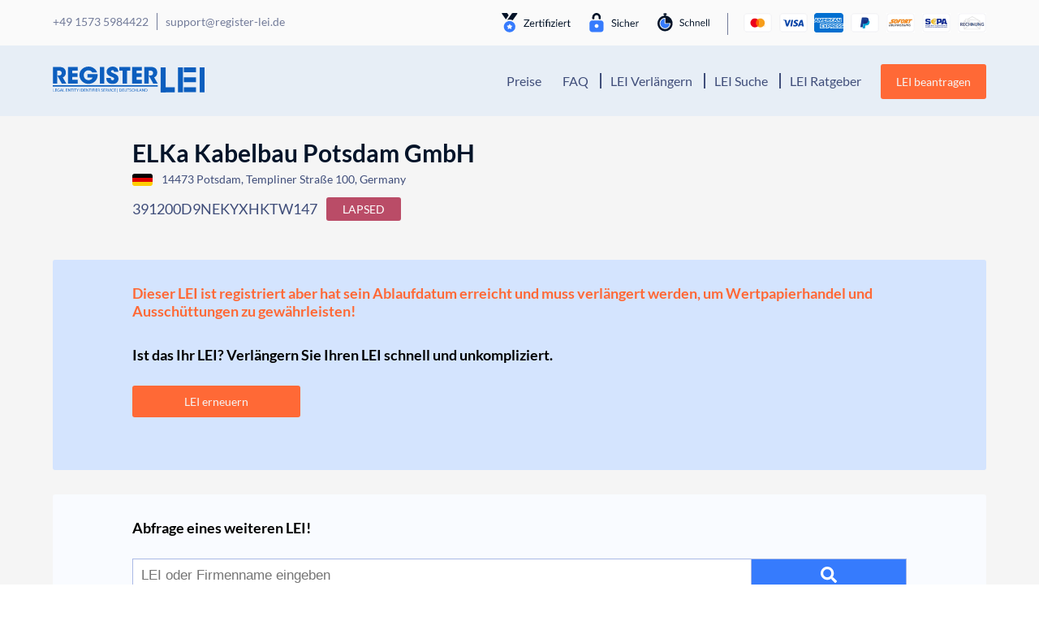

--- FILE ---
content_type: text/html; charset=UTF-8
request_url: https://register-lei.de/d/391200D9NEKYXHKTW147/
body_size: 17137
content:
<!DOCTYPE html>
<html lang="de">
<head>
    <meta charset="UTF-8">
    <meta name="viewport" content="width=device-width, initial-scale=1, shrink-to-fit=no, viewport-fit=cover">
    <link rel="profile" href="http://gmpg.org/xfn/11">
    <script data-cfasync="false" data-no-defer="1" data-no-minify="1" data-no-optimize="1">var ewww_webp_supported=!1;function check_webp_feature(A,e){var w;e=void 0!==e?e:function(){},ewww_webp_supported?e(ewww_webp_supported):((w=new Image).onload=function(){ewww_webp_supported=0<w.width&&0<w.height,e&&e(ewww_webp_supported)},w.onerror=function(){e&&e(!1)},w.src="data:image/webp;base64,"+{alpha:"UklGRkoAAABXRUJQVlA4WAoAAAAQAAAAAAAAAAAAQUxQSAwAAAARBxAR/Q9ERP8DAABWUDggGAAAABQBAJ0BKgEAAQAAAP4AAA3AAP7mtQAAAA=="}[A])}check_webp_feature("alpha");</script><script data-cfasync="false" data-no-defer="1" data-no-minify="1" data-no-optimize="1">var Arrive=function(c,w){"use strict";if(c.MutationObserver&&"undefined"!=typeof HTMLElement){var r,a=0,u=(r=HTMLElement.prototype.matches||HTMLElement.prototype.webkitMatchesSelector||HTMLElement.prototype.mozMatchesSelector||HTMLElement.prototype.msMatchesSelector,{matchesSelector:function(e,t){return e instanceof HTMLElement&&r.call(e,t)},addMethod:function(e,t,r){var a=e[t];e[t]=function(){return r.length==arguments.length?r.apply(this,arguments):"function"==typeof a?a.apply(this,arguments):void 0}},callCallbacks:function(e,t){t&&t.options.onceOnly&&1==t.firedElems.length&&(e=[e[0]]);for(var r,a=0;r=e[a];a++)r&&r.callback&&r.callback.call(r.elem,r.elem);t&&t.options.onceOnly&&1==t.firedElems.length&&t.me.unbindEventWithSelectorAndCallback.call(t.target,t.selector,t.callback)},checkChildNodesRecursively:function(e,t,r,a){for(var i,n=0;i=e[n];n++)r(i,t,a)&&a.push({callback:t.callback,elem:i}),0<i.childNodes.length&&u.checkChildNodesRecursively(i.childNodes,t,r,a)},mergeArrays:function(e,t){var r,a={};for(r in e)e.hasOwnProperty(r)&&(a[r]=e[r]);for(r in t)t.hasOwnProperty(r)&&(a[r]=t[r]);return a},toElementsArray:function(e){return e=void 0!==e&&("number"!=typeof e.length||e===c)?[e]:e}}),e=(l.prototype.addEvent=function(e,t,r,a){a={target:e,selector:t,options:r,callback:a,firedElems:[]};return this._beforeAdding&&this._beforeAdding(a),this._eventsBucket.push(a),a},l.prototype.removeEvent=function(e){for(var t,r=this._eventsBucket.length-1;t=this._eventsBucket[r];r--)e(t)&&(this._beforeRemoving&&this._beforeRemoving(t),(t=this._eventsBucket.splice(r,1))&&t.length&&(t[0].callback=null))},l.prototype.beforeAdding=function(e){this._beforeAdding=e},l.prototype.beforeRemoving=function(e){this._beforeRemoving=e},l),t=function(i,n){var o=new e,l=this,s={fireOnAttributesModification:!1};return o.beforeAdding(function(t){var e=t.target;e!==c.document&&e!==c||(e=document.getElementsByTagName("html")[0]);var r=new MutationObserver(function(e){n.call(this,e,t)}),a=i(t.options);r.observe(e,a),t.observer=r,t.me=l}),o.beforeRemoving(function(e){e.observer.disconnect()}),this.bindEvent=function(e,t,r){t=u.mergeArrays(s,t);for(var a=u.toElementsArray(this),i=0;i<a.length;i++)o.addEvent(a[i],e,t,r)},this.unbindEvent=function(){var r=u.toElementsArray(this);o.removeEvent(function(e){for(var t=0;t<r.length;t++)if(this===w||e.target===r[t])return!0;return!1})},this.unbindEventWithSelectorOrCallback=function(r){var a=u.toElementsArray(this),i=r,e="function"==typeof r?function(e){for(var t=0;t<a.length;t++)if((this===w||e.target===a[t])&&e.callback===i)return!0;return!1}:function(e){for(var t=0;t<a.length;t++)if((this===w||e.target===a[t])&&e.selector===r)return!0;return!1};o.removeEvent(e)},this.unbindEventWithSelectorAndCallback=function(r,a){var i=u.toElementsArray(this);o.removeEvent(function(e){for(var t=0;t<i.length;t++)if((this===w||e.target===i[t])&&e.selector===r&&e.callback===a)return!0;return!1})},this},i=new function(){var s={fireOnAttributesModification:!1,onceOnly:!1,existing:!1};function n(e,t,r){return!(!u.matchesSelector(e,t.selector)||(e._id===w&&(e._id=a++),-1!=t.firedElems.indexOf(e._id)))&&(t.firedElems.push(e._id),!0)}var c=(i=new t(function(e){var t={attributes:!1,childList:!0,subtree:!0};return e.fireOnAttributesModification&&(t.attributes=!0),t},function(e,i){e.forEach(function(e){var t=e.addedNodes,r=e.target,a=[];null!==t&&0<t.length?u.checkChildNodesRecursively(t,i,n,a):"attributes"===e.type&&n(r,i)&&a.push({callback:i.callback,elem:r}),u.callCallbacks(a,i)})})).bindEvent;return i.bindEvent=function(e,t,r){t=void 0===r?(r=t,s):u.mergeArrays(s,t);var a=u.toElementsArray(this);if(t.existing){for(var i=[],n=0;n<a.length;n++)for(var o=a[n].querySelectorAll(e),l=0;l<o.length;l++)i.push({callback:r,elem:o[l]});if(t.onceOnly&&i.length)return r.call(i[0].elem,i[0].elem);setTimeout(u.callCallbacks,1,i)}c.call(this,e,t,r)},i},o=new function(){var a={};function i(e,t){return u.matchesSelector(e,t.selector)}var n=(o=new t(function(){return{childList:!0,subtree:!0}},function(e,r){e.forEach(function(e){var t=e.removedNodes,e=[];null!==t&&0<t.length&&u.checkChildNodesRecursively(t,r,i,e),u.callCallbacks(e,r)})})).bindEvent;return o.bindEvent=function(e,t,r){t=void 0===r?(r=t,a):u.mergeArrays(a,t),n.call(this,e,t,r)},o};d(HTMLElement.prototype),d(NodeList.prototype),d(HTMLCollection.prototype),d(HTMLDocument.prototype),d(Window.prototype);var n={};return s(i,n,"unbindAllArrive"),s(o,n,"unbindAllLeave"),n}function l(){this._eventsBucket=[],this._beforeAdding=null,this._beforeRemoving=null}function s(e,t,r){u.addMethod(t,r,e.unbindEvent),u.addMethod(t,r,e.unbindEventWithSelectorOrCallback),u.addMethod(t,r,e.unbindEventWithSelectorAndCallback)}function d(e){e.arrive=i.bindEvent,s(i,e,"unbindArrive"),e.leave=o.bindEvent,s(o,e,"unbindLeave")}}(window,void 0),ewww_webp_supported=!1;function check_webp_feature(e,t){var r;ewww_webp_supported?t(ewww_webp_supported):((r=new Image).onload=function(){ewww_webp_supported=0<r.width&&0<r.height,t(ewww_webp_supported)},r.onerror=function(){t(!1)},r.src="data:image/webp;base64,"+{alpha:"UklGRkoAAABXRUJQVlA4WAoAAAAQAAAAAAAAAAAAQUxQSAwAAAARBxAR/Q9ERP8DAABWUDggGAAAABQBAJ0BKgEAAQAAAP4AAA3AAP7mtQAAAA==",animation:"UklGRlIAAABXRUJQVlA4WAoAAAASAAAAAAAAAAAAQU5JTQYAAAD/////AABBTk1GJgAAAAAAAAAAAAAAAAAAAGQAAABWUDhMDQAAAC8AAAAQBxAREYiI/gcA"}[e])}function ewwwLoadImages(e){if(e){for(var t=document.querySelectorAll(".batch-image img, .image-wrapper a, .ngg-pro-masonry-item a, .ngg-galleria-offscreen-seo-wrapper a"),r=0,a=t.length;r<a;r++)ewwwAttr(t[r],"data-src",t[r].getAttribute("data-webp")),ewwwAttr(t[r],"data-thumbnail",t[r].getAttribute("data-webp-thumbnail"));for(var i=document.querySelectorAll("div.woocommerce-product-gallery__image"),r=0,a=i.length;r<a;r++)ewwwAttr(i[r],"data-thumb",i[r].getAttribute("data-webp-thumb"))}for(var n=document.querySelectorAll("video"),r=0,a=n.length;r<a;r++)ewwwAttr(n[r],"poster",e?n[r].getAttribute("data-poster-webp"):n[r].getAttribute("data-poster-image"));for(var o,l=document.querySelectorAll("img.ewww_webp_lazy_load"),r=0,a=l.length;r<a;r++)e&&(ewwwAttr(l[r],"data-lazy-srcset",l[r].getAttribute("data-lazy-srcset-webp")),ewwwAttr(l[r],"data-srcset",l[r].getAttribute("data-srcset-webp")),ewwwAttr(l[r],"data-lazy-src",l[r].getAttribute("data-lazy-src-webp")),ewwwAttr(l[r],"data-src",l[r].getAttribute("data-src-webp")),ewwwAttr(l[r],"data-orig-file",l[r].getAttribute("data-webp-orig-file")),ewwwAttr(l[r],"data-medium-file",l[r].getAttribute("data-webp-medium-file")),ewwwAttr(l[r],"data-large-file",l[r].getAttribute("data-webp-large-file")),null!=(o=l[r].getAttribute("srcset"))&&!1!==o&&o.includes("R0lGOD")&&ewwwAttr(l[r],"src",l[r].getAttribute("data-lazy-src-webp"))),l[r].className=l[r].className.replace(/\bewww_webp_lazy_load\b/,"");for(var s=document.querySelectorAll(".ewww_webp"),r=0,a=s.length;r<a;r++)e?(ewwwAttr(s[r],"srcset",s[r].getAttribute("data-srcset-webp")),ewwwAttr(s[r],"src",s[r].getAttribute("data-src-webp")),ewwwAttr(s[r],"data-orig-file",s[r].getAttribute("data-webp-orig-file")),ewwwAttr(s[r],"data-medium-file",s[r].getAttribute("data-webp-medium-file")),ewwwAttr(s[r],"data-large-file",s[r].getAttribute("data-webp-large-file")),ewwwAttr(s[r],"data-large_image",s[r].getAttribute("data-webp-large_image")),ewwwAttr(s[r],"data-src",s[r].getAttribute("data-webp-src"))):(ewwwAttr(s[r],"srcset",s[r].getAttribute("data-srcset-img")),ewwwAttr(s[r],"src",s[r].getAttribute("data-src-img"))),s[r].className=s[r].className.replace(/\bewww_webp\b/,"ewww_webp_loaded");window.jQuery&&jQuery.fn.isotope&&jQuery.fn.imagesLoaded&&(jQuery(".fusion-posts-container-infinite").imagesLoaded(function(){jQuery(".fusion-posts-container-infinite").hasClass("isotope")&&jQuery(".fusion-posts-container-infinite").isotope()}),jQuery(".fusion-portfolio:not(.fusion-recent-works) .fusion-portfolio-wrapper").imagesLoaded(function(){jQuery(".fusion-portfolio:not(.fusion-recent-works) .fusion-portfolio-wrapper").isotope()}))}function ewwwWebPInit(e){ewwwLoadImages(e),ewwwNggLoadGalleries(e),document.arrive(".ewww_webp",function(){ewwwLoadImages(e)}),document.arrive(".ewww_webp_lazy_load",function(){ewwwLoadImages(e)}),document.arrive("videos",function(){ewwwLoadImages(e)}),"loading"==document.readyState?document.addEventListener("DOMContentLoaded",ewwwJSONParserInit):("undefined"!=typeof galleries&&ewwwNggParseGalleries(e),ewwwWooParseVariations(e))}function ewwwAttr(e,t,r){null!=r&&!1!==r&&e.setAttribute(t,r)}function ewwwJSONParserInit(){"undefined"!=typeof galleries&&check_webp_feature("alpha",ewwwNggParseGalleries),check_webp_feature("alpha",ewwwWooParseVariations)}function ewwwWooParseVariations(e){if(e)for(var t=document.querySelectorAll("form.variations_form"),r=0,a=t.length;r<a;r++){var i=t[r].getAttribute("data-product_variations"),n=!1;try{for(var o in i=JSON.parse(i))void 0!==i[o]&&void 0!==i[o].image&&(void 0!==i[o].image.src_webp&&(i[o].image.src=i[o].image.src_webp,n=!0),void 0!==i[o].image.srcset_webp&&(i[o].image.srcset=i[o].image.srcset_webp,n=!0),void 0!==i[o].image.full_src_webp&&(i[o].image.full_src=i[o].image.full_src_webp,n=!0),void 0!==i[o].image.gallery_thumbnail_src_webp&&(i[o].image.gallery_thumbnail_src=i[o].image.gallery_thumbnail_src_webp,n=!0),void 0!==i[o].image.thumb_src_webp&&(i[o].image.thumb_src=i[o].image.thumb_src_webp,n=!0));n&&ewwwAttr(t[r],"data-product_variations",JSON.stringify(i))}catch(e){}}}function ewwwNggParseGalleries(e){if(e)for(var t in galleries){var r=galleries[t];galleries[t].images_list=ewwwNggParseImageList(r.images_list)}}function ewwwNggLoadGalleries(e){e&&document.addEventListener("ngg.galleria.themeadded",function(e,t){window.ngg_galleria._create_backup=window.ngg_galleria.create,window.ngg_galleria.create=function(e,t){var r=$(e).data("id");return galleries["gallery_"+r].images_list=ewwwNggParseImageList(galleries["gallery_"+r].images_list),window.ngg_galleria._create_backup(e,t)}})}function ewwwNggParseImageList(e){for(var t in e){var r=e[t];if(void 0!==r["image-webp"]&&(e[t].image=r["image-webp"],delete e[t]["image-webp"]),void 0!==r["thumb-webp"]&&(e[t].thumb=r["thumb-webp"],delete e[t]["thumb-webp"]),void 0!==r.full_image_webp&&(e[t].full_image=r.full_image_webp,delete e[t].full_image_webp),void 0!==r.srcsets)for(var a in r.srcsets)nggSrcset=r.srcsets[a],void 0!==r.srcsets[a+"-webp"]&&(e[t].srcsets[a]=r.srcsets[a+"-webp"],delete e[t].srcsets[a+"-webp"]);if(void 0!==r.full_srcsets)for(var i in r.full_srcsets)nggFSrcset=r.full_srcsets[i],void 0!==r.full_srcsets[i+"-webp"]&&(e[t].full_srcsets[i]=r.full_srcsets[i+"-webp"],delete e[t].full_srcsets[i+"-webp"])}return e}check_webp_feature("alpha",ewwwWebPInit);</script><meta name='robots' content='index, follow, max-image-preview:large, max-snippet:-1, max-video-preview:-1' />

	<!-- This site is optimized with the Yoast SEO plugin v26.8 - https://yoast.com/product/yoast-seo-wordpress/ -->
	<title>&#9655;ELKa Kabelbau Potsdam GmbH | Register-LEI</title>
	<meta name="description" content="&#10148; Company Data &amp; LEI Number &#10148; Get more details with Register-LEI &#10004; HRB 13576 &#10004; 14473 Potsdam &#10004; More Details here =&#10148;" />
	<link rel="canonical" href="https://register-lei.de/d/391200D9NEKYXHKTW147/" />
	<meta property="og:locale" content="de_DE" />
	<meta property="og:type" content="article" />
	<meta property="og:title" content="&#9655;ELKa Kabelbau Potsdam GmbH | Register-LEI" />
	<meta property="og:description" content="&#10148; Company Data &amp; LEI Number &#10148; Get more details with Register-LEI &#10004; HRB 13576 &#10004; 14473 Potsdam &#10004; More Details here =&#10148;" />
	<meta property="og:url" content="https://register-lei.de/d/391200D9NEKYXHKTW147/" />
	<meta property="og:site_name" content="Register-LEI Deutschland" />
	<meta property="article:modified_time" content="2020-06-25T15:31:12+00:00" />
	<meta name="twitter:card" content="summary_large_image" />
	<script type="application/ld+json" class="yoast-schema-graph">{"@context":"https://schema.org","@graph":[{"@type":"WebPage","@id":"https://register-lei.de/details/","url":"https://register-lei.de/details/","name":"LEI Details - Register LEI","isPartOf":{"@id":"https://register-lei.de/#website"},"datePublished":"2020-06-25T15:30:59+00:00","dateModified":"2020-06-25T15:31:12+00:00","description":"LEI Details - Register LEI - Wir sind der Spezialist rund um den LEGAL ENTITY IDENTIFIER - LEI einfach beantragen, verlängern oder transferieren.","breadcrumb":{"@id":"https://register-lei.de/details/#breadcrumb"},"inLanguage":"de","potentialAction":[{"@type":"ReadAction","target":["https://register-lei.de/details/"]}]},{"@type":"BreadcrumbList","@id":"https://register-lei.de/details/#breadcrumb","itemListElement":[{"@type":"ListItem","position":1,"name":"Startseite","item":"https://register-lei.de/"},{"@type":"ListItem","position":2,"name":"LEI Details"}]},{"@type":"WebSite","@id":"https://register-lei.de/#website","url":"https://register-lei.de/","name":"Register-LEI Deutschland","description":"Legal Entity Identifier Portal Deutschland","publisher":{"@id":"https://register-lei.de/#organization"},"potentialAction":[{"@type":"SearchAction","target":{"@type":"EntryPoint","urlTemplate":"https://register-lei.de/?s={search_term_string}"},"query-input":{"@type":"PropertyValueSpecification","valueRequired":true,"valueName":"search_term_string"}}],"inLanguage":"de"},{"@type":"Organization","@id":"https://register-lei.de/#organization","name":"Register-LEI","url":"https://register-lei.de/","logo":{"@type":"ImageObject","inLanguage":"de","@id":"https://register-lei.de/#/schema/logo/image/","url":"https://register-lei.de/wp-content/uploads/sites/3/2020/06/Logo_Register_LEI_Deutschland.svg","contentUrl":"https://register-lei.de/wp-content/uploads/sites/3/2020/06/Logo_Register_LEI_Deutschland.svg","caption":"Register-LEI"},"image":{"@id":"https://register-lei.de/#/schema/logo/image/"}}]}</script>
	<!-- / Yoast SEO plugin. -->


<link href='https://fonts.gstatic.com' crossorigin rel='preconnect' />
<link rel="alternate" type="application/rss+xml" title="Register-LEI Deutschland &raquo; Feed" href="https://register-lei.de/feed/" />
<link rel="alternate" type="application/rss+xml" title="Register-LEI Deutschland &raquo; Kommentar-Feed" href="https://register-lei.de/comments/feed/" />
<link rel="alternate" title="oEmbed (JSON)" type="application/json+oembed" href="https://register-lei.de/wp-json/oembed/1.0/embed?url=https%3A%2F%2Fregister-lei.de%2Fdetails%2F" />
<link rel="alternate" title="oEmbed (XML)" type="text/xml+oembed" href="https://register-lei.de/wp-json/oembed/1.0/embed?url=https%3A%2F%2Fregister-lei.de%2Fdetails%2F&#038;format=xml" />
<style id='wp-img-auto-sizes-contain-inline-css'>
img:is([sizes=auto i],[sizes^="auto," i]){contain-intrinsic-size:3000px 1500px}
/*# sourceURL=wp-img-auto-sizes-contain-inline-css */
</style>
<style id='wp-block-library-inline-css'>
:root{--wp-block-synced-color:#7a00df;--wp-block-synced-color--rgb:122,0,223;--wp-bound-block-color:var(--wp-block-synced-color);--wp-editor-canvas-background:#ddd;--wp-admin-theme-color:#007cba;--wp-admin-theme-color--rgb:0,124,186;--wp-admin-theme-color-darker-10:#006ba1;--wp-admin-theme-color-darker-10--rgb:0,107,160.5;--wp-admin-theme-color-darker-20:#005a87;--wp-admin-theme-color-darker-20--rgb:0,90,135;--wp-admin-border-width-focus:2px}@media (min-resolution:192dpi){:root{--wp-admin-border-width-focus:1.5px}}.wp-element-button{cursor:pointer}:root .has-very-light-gray-background-color{background-color:#eee}:root .has-very-dark-gray-background-color{background-color:#313131}:root .has-very-light-gray-color{color:#eee}:root .has-very-dark-gray-color{color:#313131}:root .has-vivid-green-cyan-to-vivid-cyan-blue-gradient-background{background:linear-gradient(135deg,#00d084,#0693e3)}:root .has-purple-crush-gradient-background{background:linear-gradient(135deg,#34e2e4,#4721fb 50%,#ab1dfe)}:root .has-hazy-dawn-gradient-background{background:linear-gradient(135deg,#faaca8,#dad0ec)}:root .has-subdued-olive-gradient-background{background:linear-gradient(135deg,#fafae1,#67a671)}:root .has-atomic-cream-gradient-background{background:linear-gradient(135deg,#fdd79a,#004a59)}:root .has-nightshade-gradient-background{background:linear-gradient(135deg,#330968,#31cdcf)}:root .has-midnight-gradient-background{background:linear-gradient(135deg,#020381,#2874fc)}:root{--wp--preset--font-size--normal:16px;--wp--preset--font-size--huge:42px}.has-regular-font-size{font-size:1em}.has-larger-font-size{font-size:2.625em}.has-normal-font-size{font-size:var(--wp--preset--font-size--normal)}.has-huge-font-size{font-size:var(--wp--preset--font-size--huge)}.has-text-align-center{text-align:center}.has-text-align-left{text-align:left}.has-text-align-right{text-align:right}.has-fit-text{white-space:nowrap!important}#end-resizable-editor-section{display:none}.aligncenter{clear:both}.items-justified-left{justify-content:flex-start}.items-justified-center{justify-content:center}.items-justified-right{justify-content:flex-end}.items-justified-space-between{justify-content:space-between}.screen-reader-text{border:0;clip-path:inset(50%);height:1px;margin:-1px;overflow:hidden;padding:0;position:absolute;width:1px;word-wrap:normal!important}.screen-reader-text:focus{background-color:#ddd;clip-path:none;color:#444;display:block;font-size:1em;height:auto;left:5px;line-height:normal;padding:15px 23px 14px;text-decoration:none;top:5px;width:auto;z-index:100000}html :where(.has-border-color){border-style:solid}html :where([style*=border-top-color]){border-top-style:solid}html :where([style*=border-right-color]){border-right-style:solid}html :where([style*=border-bottom-color]){border-bottom-style:solid}html :where([style*=border-left-color]){border-left-style:solid}html :where([style*=border-width]){border-style:solid}html :where([style*=border-top-width]){border-top-style:solid}html :where([style*=border-right-width]){border-right-style:solid}html :where([style*=border-bottom-width]){border-bottom-style:solid}html :where([style*=border-left-width]){border-left-style:solid}html :where(img[class*=wp-image-]){height:auto;max-width:100%}:where(figure){margin:0 0 1em}html :where(.is-position-sticky){--wp-admin--admin-bar--position-offset:var(--wp-admin--admin-bar--height,0px)}@media screen and (max-width:600px){html :where(.is-position-sticky){--wp-admin--admin-bar--position-offset:0px}}

/*# sourceURL=wp-block-library-inline-css */
</style><style id='global-styles-inline-css'>
:root{--wp--preset--aspect-ratio--square: 1;--wp--preset--aspect-ratio--4-3: 4/3;--wp--preset--aspect-ratio--3-4: 3/4;--wp--preset--aspect-ratio--3-2: 3/2;--wp--preset--aspect-ratio--2-3: 2/3;--wp--preset--aspect-ratio--16-9: 16/9;--wp--preset--aspect-ratio--9-16: 9/16;--wp--preset--color--black: #000000;--wp--preset--color--cyan-bluish-gray: #abb8c3;--wp--preset--color--white: #fff;--wp--preset--color--pale-pink: #f78da7;--wp--preset--color--vivid-red: #cf2e2e;--wp--preset--color--luminous-vivid-orange: #ff6900;--wp--preset--color--luminous-vivid-amber: #fcb900;--wp--preset--color--light-green-cyan: #7bdcb5;--wp--preset--color--vivid-green-cyan: #00d084;--wp--preset--color--pale-cyan-blue: #8ed1fc;--wp--preset--color--vivid-cyan-blue: #0693e3;--wp--preset--color--vivid-purple: #9b51e0;--wp--preset--color--blue: #007bff;--wp--preset--color--indigo: #6610f2;--wp--preset--color--purple: #5533ff;--wp--preset--color--pink: #e83e8c;--wp--preset--color--red: #dc3545;--wp--preset--color--orange: #fd7e14;--wp--preset--color--yellow: #ffc107;--wp--preset--color--green: #28a745;--wp--preset--color--teal: #20c997;--wp--preset--color--cyan: #17a2b8;--wp--preset--color--gray: #6c757d;--wp--preset--color--gray-dark: #343a40;--wp--preset--gradient--vivid-cyan-blue-to-vivid-purple: linear-gradient(135deg,rgb(6,147,227) 0%,rgb(155,81,224) 100%);--wp--preset--gradient--light-green-cyan-to-vivid-green-cyan: linear-gradient(135deg,rgb(122,220,180) 0%,rgb(0,208,130) 100%);--wp--preset--gradient--luminous-vivid-amber-to-luminous-vivid-orange: linear-gradient(135deg,rgb(252,185,0) 0%,rgb(255,105,0) 100%);--wp--preset--gradient--luminous-vivid-orange-to-vivid-red: linear-gradient(135deg,rgb(255,105,0) 0%,rgb(207,46,46) 100%);--wp--preset--gradient--very-light-gray-to-cyan-bluish-gray: linear-gradient(135deg,rgb(238,238,238) 0%,rgb(169,184,195) 100%);--wp--preset--gradient--cool-to-warm-spectrum: linear-gradient(135deg,rgb(74,234,220) 0%,rgb(151,120,209) 20%,rgb(207,42,186) 40%,rgb(238,44,130) 60%,rgb(251,105,98) 80%,rgb(254,248,76) 100%);--wp--preset--gradient--blush-light-purple: linear-gradient(135deg,rgb(255,206,236) 0%,rgb(152,150,240) 100%);--wp--preset--gradient--blush-bordeaux: linear-gradient(135deg,rgb(254,205,165) 0%,rgb(254,45,45) 50%,rgb(107,0,62) 100%);--wp--preset--gradient--luminous-dusk: linear-gradient(135deg,rgb(255,203,112) 0%,rgb(199,81,192) 50%,rgb(65,88,208) 100%);--wp--preset--gradient--pale-ocean: linear-gradient(135deg,rgb(255,245,203) 0%,rgb(182,227,212) 50%,rgb(51,167,181) 100%);--wp--preset--gradient--electric-grass: linear-gradient(135deg,rgb(202,248,128) 0%,rgb(113,206,126) 100%);--wp--preset--gradient--midnight: linear-gradient(135deg,rgb(2,3,129) 0%,rgb(40,116,252) 100%);--wp--preset--font-size--small: 13px;--wp--preset--font-size--medium: 20px;--wp--preset--font-size--large: 36px;--wp--preset--font-size--x-large: 42px;--wp--preset--spacing--20: 0.44rem;--wp--preset--spacing--30: 0.67rem;--wp--preset--spacing--40: 1rem;--wp--preset--spacing--50: 1.5rem;--wp--preset--spacing--60: 2.25rem;--wp--preset--spacing--70: 3.38rem;--wp--preset--spacing--80: 5.06rem;--wp--preset--shadow--natural: 6px 6px 9px rgba(0, 0, 0, 0.2);--wp--preset--shadow--deep: 12px 12px 50px rgba(0, 0, 0, 0.4);--wp--preset--shadow--sharp: 6px 6px 0px rgba(0, 0, 0, 0.2);--wp--preset--shadow--outlined: 6px 6px 0px -3px rgb(255, 255, 255), 6px 6px rgb(0, 0, 0);--wp--preset--shadow--crisp: 6px 6px 0px rgb(0, 0, 0);}:where(.is-layout-flex){gap: 0.5em;}:where(.is-layout-grid){gap: 0.5em;}body .is-layout-flex{display: flex;}.is-layout-flex{flex-wrap: wrap;align-items: center;}.is-layout-flex > :is(*, div){margin: 0;}body .is-layout-grid{display: grid;}.is-layout-grid > :is(*, div){margin: 0;}:where(.wp-block-columns.is-layout-flex){gap: 2em;}:where(.wp-block-columns.is-layout-grid){gap: 2em;}:where(.wp-block-post-template.is-layout-flex){gap: 1.25em;}:where(.wp-block-post-template.is-layout-grid){gap: 1.25em;}.has-black-color{color: var(--wp--preset--color--black) !important;}.has-cyan-bluish-gray-color{color: var(--wp--preset--color--cyan-bluish-gray) !important;}.has-white-color{color: var(--wp--preset--color--white) !important;}.has-pale-pink-color{color: var(--wp--preset--color--pale-pink) !important;}.has-vivid-red-color{color: var(--wp--preset--color--vivid-red) !important;}.has-luminous-vivid-orange-color{color: var(--wp--preset--color--luminous-vivid-orange) !important;}.has-luminous-vivid-amber-color{color: var(--wp--preset--color--luminous-vivid-amber) !important;}.has-light-green-cyan-color{color: var(--wp--preset--color--light-green-cyan) !important;}.has-vivid-green-cyan-color{color: var(--wp--preset--color--vivid-green-cyan) !important;}.has-pale-cyan-blue-color{color: var(--wp--preset--color--pale-cyan-blue) !important;}.has-vivid-cyan-blue-color{color: var(--wp--preset--color--vivid-cyan-blue) !important;}.has-vivid-purple-color{color: var(--wp--preset--color--vivid-purple) !important;}.has-black-background-color{background-color: var(--wp--preset--color--black) !important;}.has-cyan-bluish-gray-background-color{background-color: var(--wp--preset--color--cyan-bluish-gray) !important;}.has-white-background-color{background-color: var(--wp--preset--color--white) !important;}.has-pale-pink-background-color{background-color: var(--wp--preset--color--pale-pink) !important;}.has-vivid-red-background-color{background-color: var(--wp--preset--color--vivid-red) !important;}.has-luminous-vivid-orange-background-color{background-color: var(--wp--preset--color--luminous-vivid-orange) !important;}.has-luminous-vivid-amber-background-color{background-color: var(--wp--preset--color--luminous-vivid-amber) !important;}.has-light-green-cyan-background-color{background-color: var(--wp--preset--color--light-green-cyan) !important;}.has-vivid-green-cyan-background-color{background-color: var(--wp--preset--color--vivid-green-cyan) !important;}.has-pale-cyan-blue-background-color{background-color: var(--wp--preset--color--pale-cyan-blue) !important;}.has-vivid-cyan-blue-background-color{background-color: var(--wp--preset--color--vivid-cyan-blue) !important;}.has-vivid-purple-background-color{background-color: var(--wp--preset--color--vivid-purple) !important;}.has-black-border-color{border-color: var(--wp--preset--color--black) !important;}.has-cyan-bluish-gray-border-color{border-color: var(--wp--preset--color--cyan-bluish-gray) !important;}.has-white-border-color{border-color: var(--wp--preset--color--white) !important;}.has-pale-pink-border-color{border-color: var(--wp--preset--color--pale-pink) !important;}.has-vivid-red-border-color{border-color: var(--wp--preset--color--vivid-red) !important;}.has-luminous-vivid-orange-border-color{border-color: var(--wp--preset--color--luminous-vivid-orange) !important;}.has-luminous-vivid-amber-border-color{border-color: var(--wp--preset--color--luminous-vivid-amber) !important;}.has-light-green-cyan-border-color{border-color: var(--wp--preset--color--light-green-cyan) !important;}.has-vivid-green-cyan-border-color{border-color: var(--wp--preset--color--vivid-green-cyan) !important;}.has-pale-cyan-blue-border-color{border-color: var(--wp--preset--color--pale-cyan-blue) !important;}.has-vivid-cyan-blue-border-color{border-color: var(--wp--preset--color--vivid-cyan-blue) !important;}.has-vivid-purple-border-color{border-color: var(--wp--preset--color--vivid-purple) !important;}.has-vivid-cyan-blue-to-vivid-purple-gradient-background{background: var(--wp--preset--gradient--vivid-cyan-blue-to-vivid-purple) !important;}.has-light-green-cyan-to-vivid-green-cyan-gradient-background{background: var(--wp--preset--gradient--light-green-cyan-to-vivid-green-cyan) !important;}.has-luminous-vivid-amber-to-luminous-vivid-orange-gradient-background{background: var(--wp--preset--gradient--luminous-vivid-amber-to-luminous-vivid-orange) !important;}.has-luminous-vivid-orange-to-vivid-red-gradient-background{background: var(--wp--preset--gradient--luminous-vivid-orange-to-vivid-red) !important;}.has-very-light-gray-to-cyan-bluish-gray-gradient-background{background: var(--wp--preset--gradient--very-light-gray-to-cyan-bluish-gray) !important;}.has-cool-to-warm-spectrum-gradient-background{background: var(--wp--preset--gradient--cool-to-warm-spectrum) !important;}.has-blush-light-purple-gradient-background{background: var(--wp--preset--gradient--blush-light-purple) !important;}.has-blush-bordeaux-gradient-background{background: var(--wp--preset--gradient--blush-bordeaux) !important;}.has-luminous-dusk-gradient-background{background: var(--wp--preset--gradient--luminous-dusk) !important;}.has-pale-ocean-gradient-background{background: var(--wp--preset--gradient--pale-ocean) !important;}.has-electric-grass-gradient-background{background: var(--wp--preset--gradient--electric-grass) !important;}.has-midnight-gradient-background{background: var(--wp--preset--gradient--midnight) !important;}.has-small-font-size{font-size: var(--wp--preset--font-size--small) !important;}.has-medium-font-size{font-size: var(--wp--preset--font-size--medium) !important;}.has-large-font-size{font-size: var(--wp--preset--font-size--large) !important;}.has-x-large-font-size{font-size: var(--wp--preset--font-size--x-large) !important;}
/*# sourceURL=global-styles-inline-css */
</style>

<style id='classic-theme-styles-inline-css'>
/*! This file is auto-generated */
.wp-block-button__link{color:#fff;background-color:#32373c;border-radius:9999px;box-shadow:none;text-decoration:none;padding:calc(.667em + 2px) calc(1.333em + 2px);font-size:1.125em}.wp-block-file__button{background:#32373c;color:#fff;text-decoration:none}
/*# sourceURL=/wp-includes/css/classic-themes.min.css */
</style>
<style id='woocommerce-inline-inline-css'>
.woocommerce form .form-row .required { visibility: visible; }
/*# sourceURL=woocommerce-inline-inline-css */
</style>
<link rel='stylesheet' id='contact-form-7-css' href='https://register-lei.de/wp-content/plugins/contact-form-7/includes/css/styles.css?ver=6.1.4' media='all' />
<link rel='stylesheet' id='search-styles-css' href='https://register-lei.de/wp-content/themes/understrap-new/css/search.css?ver=1.0' media='all' />
<link rel='stylesheet' id='jquery-ui-theme-smoothness-css' href='https://register-lei.de/wp-content/themes/understrap-new/css/jquery-ui.css?ver=6.9' media='all' />
<link rel='stylesheet' id='child-understrap-styles-css' href='https://register-lei.de/wp-content/themes/understrap-new/css/above-the-fold.css?ver=0.5.9' media='all' />
<link rel='stylesheet' id='blog-wall-styles-css' href='https://register-lei.de/wp-content/themes/understrap-new/css/blocks/blog-wall.css?ver=0.5.9' media='all' />
<link rel='stylesheet' id='single-hero-simple-css' href='https://register-lei.de/wp-content/themes/understrap-new/css/blocks/hero-simple.css?ver=0.5.9' media='all' />
<link rel='stylesheet' id='single-styles-css' href='https://register-lei.de/wp-content/themes/understrap-new/css/single.css?ver=0.5.9' media='all' />
<link rel='stylesheet' id='lei-details-styles-css' href='https://register-lei.de/wp-content/themes/understrap-new/css/page-templates/lei-details.css?ver=0.5.9' media='all' />
<link rel='stylesheet' id='borlabs-cookie-custom-css' href='https://register-lei.de/wp-content/cache/borlabs-cookie/3/borlabs-cookie-3-de.css?ver=3.3.21.1-32' media='all' />
<script src="https://register-lei.de/wp-content/plugins/nelio-ab-testing/assets/dist/js/visitor-type.js?ver=493f3fb005029d7ebf0b" id="nelio-ab-testing-visitor-type-js"></script>
<script data-cfasync="false" src="https://register-lei.de/wp-includes/js/jquery/jquery.min.js?ver=3.7.1" id="jquery-core-js"></script>
<script data-no-optimize="1" data-no-minify="1" data-cfasync="false" nowprocket src="https://register-lei.de/wp-content/cache/borlabs-cookie/3/borlabs-cookie-config-de.json.js?ver=3.3.21.1-38" id="borlabs-cookie-config-js"></script>
<script data-no-optimize="1" data-no-minify="1" data-cfasync="false" nowprocket src="https://register-lei.de/wp-content/plugins/borlabs-cookie/assets/javascript/borlabs-cookie-prioritize.min.js?ver=3.3.21.1" id="borlabs-cookie-prioritize-js"></script>
<link rel="https://api.w.org/" href="https://register-lei.de/wp-json/" /><link rel="alternate" title="JSON" type="application/json" href="https://register-lei.de/wp-json/wp/v2/pages/11492" /><link rel="EditURI" type="application/rsd+xml" title="RSD" href="https://register-lei.de/xmlrpc.php?rsd" />
<meta name="generator" content="WordPress 6.9" />
<meta name="generator" content="WooCommerce 10.4.3" />
<link rel='shortlink' href='https://register-lei.de/?p=11492' />

		<script type="text/javascript">
            !function(){var e=window.rudderanalytics=window.rudderanalytics||[];e.methods=["load","page","track","identify","alias","group","ready","reset","getAnonymousId","setAnonymousId","getUserId","getUserTraits","getGroupId","getGroupTraits","startSession","endSession"],e.factory=function(t){return function(){e.push([t].concat(Array.prototype.slice.call(arguments)))}};for(var t=0;t<e.methods.length;t++){var r=e.methods[t];e[r]=e.factory(r)}e.loadJS=function(e,t){var r=document.createElement("script");r.type="text/javascript",r.async=!0,r.src="https://www2.register-lei.com/v1.1/rudder-analytics.min.js";var a=document.getElementsByTagName("script")[0];a.parentNode.insertBefore(r,a)},e.loadJS(),
            e.load("2MSQrtM3GTbqaY6JzYmdsmXR36O","https://rs.nny.cc/"),
            e.page()}();
        </script>
        <script>
        (function($){
            $(document).ready(function() {
            
                window.dataLayer = window.dataLayer || [];
                dataLayer.push({
                    'ContentGroupName': 'LEI-Details',
                    'Domain': 'de',
                    'ContentID': '1'
                });

            });
        })(jQuery);
	</script><meta name="mobile-web-app-capable" content="yes">
<meta name="apple-mobile-web-app-capable" content="yes">
<meta name="apple-mobile-web-app-title" content="Register-LEI Deutschland - Legal Entity Identifier Portal Deutschland">
	<noscript><style>.woocommerce-product-gallery{ opacity: 1 !important; }</style></noscript>
	<script nowprocket data-no-optimize="1" data-no-minify="1" data-cfasync="false" data-borlabs-cookie-script-blocker-ignore>
	if ('0' === '1' && '1' === '1') {
		window['gtag_enable_tcf_support'] = true;
	}
	window.dataLayer = window.dataLayer || [];
	if (typeof gtag !== 'function') { function gtag(){dataLayer.push(arguments);} }
	gtag('set', 'developer_id.dYjRjMm', true);
	if ('1' === '1') {
		gtag('consent', 'default', {
			'ad_storage': 'denied',
			'ad_user_data': 'denied',
			'ad_personalization': 'denied',
			'analytics_storage': 'denied',
			'functionality_storage': 'denied',
			'personalization_storage': 'denied',
			'security_storage': 'denied',
			'wait_for_update': 500,
		});
		gtag('set', 'ads_data_redaction', true);
	}
	
	if('0' === '1') {
		var url = new URL(window.location.href);
				
		if ((url.searchParams.has('gtm_debug') && url.searchParams.get('gtm_debug') !== '') || document.cookie.indexOf('__TAG_ASSISTANT=') !== -1 || document.documentElement.hasAttribute('data-tag-assistant-present')) {
			(function(w,d,s,l,i){w[l]=w[l]||[];w[l].push({"gtm.start":
new Date().getTime(),event:"gtm.js"});var f=d.getElementsByTagName(s)[0],
j=d.createElement(s),dl=l!="dataLayer"?"&l="+l:"";j.async=true;j.src=
"https://t.register-lei.de/blabla.js?id="+i+dl;f.parentNode.insertBefore(j,f);
})(window,document,"script","dataLayer","GTM-K6XL3DH");
		} else {
			(function(w,d,s,l,i){w[l]=w[l]||[];w[l].push({"gtm.start":
new Date().getTime(),event:"gtm.js"});var f=d.getElementsByTagName(s)[0],
j=d.createElement(s),dl=l!="dataLayer"?"&l="+l:"";j.async=true;j.src=
"https://register-lei.de/wp-content/uploads/borlabs-cookie/"+i+'.js?ver=not-set-yet';f.parentNode.insertBefore(j,f);
})(window,document,"script","dataLayer","GTM-K6XL3DH");
		}
  	}
  	
	(function () {
		var serviceGroupActive = function (serviceGroup) {
			if (typeof(BorlabsCookie.ServiceGroups.serviceGroups[serviceGroup]) === 'undefined') {
				return false;
			}

			if (typeof(BorlabsCookie.Cookie.getPluginCookie().consents[serviceGroup]) === 'undefined') {
				return false;
			}
			var consents = BorlabsCookie.Cookie.getPluginCookie().consents[serviceGroup];
			for (var service of BorlabsCookie.ServiceGroups.serviceGroups[serviceGroup].serviceIds) {
				if (!consents.includes(service)) {
					return false;
				}
			}
			return true;
		};
		var borlabsCookieConsentChangeHandler = function () {
			window.dataLayer = window.dataLayer || [];
			if (typeof gtag !== 'function') { function gtag(){dataLayer.push(arguments);} }
			
			if ('1' === '1') {
				if ('0' === '1') {
					gtag('consent', 'update', {
						'analytics_storage': serviceGroupActive('statistics') === true ? 'granted' : 'denied',
						'functionality_storage': serviceGroupActive('statistics') === true ? 'granted' : 'denied',
						'personalization_storage': serviceGroupActive('marketing') === true ? 'granted' : 'denied',
						'security_storage': serviceGroupActive('statistics') === true ? 'granted' : 'denied',
					});
				} else {
					gtag('consent', 'update', {
						'ad_storage': serviceGroupActive('marketing') === true ? 'granted' : 'denied',
						'ad_user_data': serviceGroupActive('marketing') === true ? 'granted' : 'denied',
						'ad_personalization': serviceGroupActive('marketing') === true ? 'granted' : 'denied',
						'analytics_storage': serviceGroupActive('statistics') === true ? 'granted' : 'denied',
						'functionality_storage': serviceGroupActive('statistics') === true ? 'granted' : 'denied',
						'personalization_storage': serviceGroupActive('marketing') === true ? 'granted' : 'denied',
						'security_storage': serviceGroupActive('statistics') === true ? 'granted' : 'denied',
					});
				}
			}
			
			var consents = BorlabsCookie.Cookie.getPluginCookie().consents;
			for (var serviceGroup in consents) {
				for (var service of consents[serviceGroup]) {
					if (!window.BorlabsCookieGtmPackageSentEvents.includes(service) && service !== 'borlabs-cookie') {
						window.dataLayer.push({
							event: 'borlabs-cookie-opt-in-'+service,
						});
						window.BorlabsCookieGtmPackageSentEvents.push(service);
					}
				}
			}
		  	var afterConsentsEvent = document.createEvent('Event');
		    afterConsentsEvent.initEvent('borlabs-cookie-google-tag-manager-after-consents', true, true);
		  	document.dispatchEvent(afterConsentsEvent);
		};
		window.BorlabsCookieGtmPackageSentEvents = [];
		document.addEventListener('borlabs-cookie-consent-saved', borlabsCookieConsentChangeHandler);
		document.addEventListener('borlabs-cookie-handle-unblock', borlabsCookieConsentChangeHandler);
	})();
</script><style>.wp-block-gallery.is-cropped .blocks-gallery-item picture{height:100%;width:100%;}</style><link rel="icon" href="https://register-lei.de/wp-content/uploads/sites/3/2020/06/cropped-REGISTER-LEI-SQUARE-ICON@8x-32x32.png" sizes="32x32" />
<link rel="icon" href="https://register-lei.de/wp-content/uploads/sites/3/2020/06/cropped-REGISTER-LEI-SQUARE-ICON@8x-192x192.png" sizes="192x192" />
<link rel="apple-touch-icon" href="https://register-lei.de/wp-content/uploads/sites/3/2020/06/cropped-REGISTER-LEI-SQUARE-ICON@8x-180x180.png" />
<meta name="msapplication-TileImage" content="https://register-lei.de/wp-content/uploads/sites/3/2020/06/cropped-REGISTER-LEI-SQUARE-ICON@8x-270x270.png" />
<meta name="keywords" content="ELKa Kabelbau Potsdam GmbH, 391200D9NEKYXHKTW147, Legal Entity Identifier, LEI, LEI Code, LEI Nummer" />    
    
<link rel='stylesheet' id='wc-stripe-blocks-checkout-style-css' href='https://register-lei.de/wp-content/plugins/woocommerce-gateway-stripe/build/upe-blocks.css?ver=5149cca93b0373758856' media='all' />
<link rel='stylesheet' id='wc-blocks-style-css' href='https://register-lei.de/wp-content/plugins/woocommerce/assets/client/blocks/wc-blocks.css?ver=wc-10.4.3' media='all' />
</head>

<body class="wp-singular page-template page-template-page-templates page-template-lei-details page-template-page-templateslei-details-php page page-id-11492 wp-custom-logo wp-embed-responsive wp-theme-understrap wp-child-theme-understrap-new theme-understrap woocommerce-no-js understrap-has-sidebar nny-portal-de &quot; nny-country-code=&quot;de&quot;" itemscope itemtype="http://schema.org/WebSite" nny-country-code="de">


<div class="wrong-country-bar">
    <div class="container">
        <div class="row">
            <div class="col">
                <span class="en-banner-label" style="display: none;">You should order the LEI in the shop of the organization's country of origin.</span><span class="de-banner-label" style="display: none">Sie sollten den LEI in dem Shop bestellen, der dem Herkunftsland der Organisation entspricht.<br />You should order the LEI in the shop of the organization's country of origin.</span>                <div class="country-ctas">
                    <a class="nny-cta-button reversed at " id="" href="https://register-lei.at" target="_self">go to<span class="flag" style="background-image: url(https://register-lei.de/wp-content/themes/understrap-new/img/flags/svg/at.svg)"></span>register-lei.at</a><a class="nny-cta-button reversed de " id="" href="https://register-lei.de" target="_self">go to<span class="flag" style="background-image: url(https://register-lei.de/wp-content/themes/understrap-new/img/flags/svg/de.svg)"></span>register-lei.de</a><a class="nny-cta-button reversed ch " id="" href="https://register-lei.ch" target="_self">go to<span class="flag" style="background-image: url(https://register-lei.de/wp-content/themes/understrap-new/img/flags/svg/ch.svg)"></span>register-lei.ch</a><a class="nny-cta-button reversed li " id="" href="https://register-lei.li" target="_self">go to<span class="flag" style="background-image: url(https://register-lei.de/wp-content/themes/understrap-new/img/flags/svg/li.svg)"></span>register-lei.li</a><a class="nny-cta-button reversed gb " id="" href="https://register-lei.co.uk" target="_self">go to<span class="flag" style="background-image: url(https://register-lei.de/wp-content/themes/understrap-new/img/flags/svg/gb.svg)"></span>register-lei.co.uk</a><a class="nny-cta-button reversed au " id="" href="https://register-lei.org" target="_self">go to<span class="flag" style="background-image: url(https://register-lei.de/wp-content/themes/understrap-new/img/flags/svg/au.svg)"></span>register-lei.org</a><a class="nny-cta-button reversed in " id="" href="https://register-lei.in" target="_self">go to<span class="flag" style="background-image: url(https://register-lei.de/wp-content/themes/understrap-new/img/flags/svg/in.svg)"></span>register-lei.in</a><a class="nny-cta-button reversed es " id="" href="https://solicitud-lei.es" target="_self">go to<span class="flag" style="background-image: url(https://register-lei.de/wp-content/themes/understrap-new/img/flags/svg/es.svg)"></span>solicitud-lei.es</a><a class="nny-cta-button reversed com " id="" href="https://register-lei.com" target="_self">go to<span class="flag" style="background-image: url(https://register-lei.de/wp-content/themes/understrap-new/img/flags/svg/global.svg)"></span>register-lei.com</a>                </div>
                <div class="close"></div>
            </div>
        </div>
    </div>
</div>

<div class="site" id="page">

    <div class="top-nav-bar">
        <div class="container">
            <div class="row">
                <div class="col">
                                        <div>			<div class="textwidget"><p><a href="tel:004915735984422">+49 1573 5984422</a><a href="mailto:support@register-lei.de">support@register-lei.de</a></p>
</div>
		</div><div>			<div class="textwidget"><p>
        <div class="process-icons-inline">
            <img decoding="async" class="process-icon" src="https://register-lei.de/wp-content/themes/understrap-new/img/prozess_zertifiziert.svg" width="90px" height="24px" />
            <img decoding="async" class="process-icon" src="https://register-lei.de/wp-content/themes/understrap-new/img/prozess_sicher.svg" width="66px" height="24px" />
            <img decoding="async" class="process-icon" src="https://register-lei.de/wp-content/themes/understrap-new/img/prozess_schnell.svg" width="71.04px" height="24px" />
        </div>
        <div class="payment-options">
            <span class="mc"></span>
            <span class="visa"></span>
            <span class="american-express"></span>
            <span class="pp"></span>
            <span class="sofort"></span>
            <span class="sepa"></span>
            <span class="kauf-auf-rechnung"></span>
        </div>
    </p>
</div>
		</div>                </div>
            </div>
        </div>
    </div>
    <!-- ******************* The Navbar Area ******************* -->
    <div id="wrapper-navbar">

        <nav id="main-nav" class="navbar navbar-expand-md navbar-dark bg-primary" aria-labelledby="main-nav-label">

            <div class="container">

                <div class="nny-brand">
                    <!-- Your site title as branding in the menu -->
                                            <a href="https://register-lei.de/" class="navbar-brand custom-logo-link reversed-logo" rel="home">
                            <img src="https://register-lei.de/wp-content/uploads/sites/3/2020/07/Logo_Register_LEI_Deutschland_reversed.svg" class="img-fluid" alt="Register-LEI Deutschland" width="139px" height="24px">
                        </a>
                        <a href="https://register-lei.de/" class="navbar-brand custom-logo-link" rel="home" aria-current="page">
                            <img src="https://register-lei.de/wp-content/uploads/sites/3/2020/06/Logo_Register_LEI_Deutschland.svg" class="img-fluid" alt="Register-LEI Deutschland" width="139px" height="24px">
                        </a>
                                            <!-- end custom logo -->
                </div>

                <div id="nny-navigation">
                    <!-- The WordPress Menu goes here -->

                    <div id="nny-nav-dropdown">
                        <div id="navbarNavDropdown" class="collapse navbar-collapse"><ul id="main-menu" class="navbar-nav ml-auto"><li itemscope="itemscope" itemtype="https://www.schema.org/SiteNavigationElement" id="menu-item-11465" class="menu-item menu-item-type-custom menu-item-object-custom menu-item-11465 nav-item"><a title="Preise" href="https://register-lei.de#pricing-plans" class="nav-link">Preise</a></li>
<li itemscope="itemscope" itemtype="https://www.schema.org/SiteNavigationElement" id="menu-item-11468" class="menu-item menu-item-type-custom menu-item-object-custom menu-item-11468 nav-item"><a title="FAQ" href="https://register-lei.de#faq" class="nav-link">FAQ</a></li>
<li itemscope="itemscope" itemtype="https://www.schema.org/SiteNavigationElement" id="menu-item-14050" class="seperator-left menu-item menu-item-type-post_type menu-item-object-page menu-item-14050 nav-item"><a title="LEI Verlängern" href="https://register-lei.de/lei-verlaengern/" class="nav-link">LEI Verlängern</a></li>
<li itemscope="itemscope" itemtype="https://www.schema.org/SiteNavigationElement" id="menu-item-11508" class="seperator-left menu-item menu-item-type-post_type menu-item-object-page menu-item-11508 nav-item"><a title="LEI Suche" href="https://register-lei.de/lei-suchen/" class="nav-link">LEI Suche</a></li>
<li itemscope="itemscope" itemtype="https://www.schema.org/SiteNavigationElement" id="menu-item-13944" class="seperator-left menu-item menu-item-type-post_type menu-item-object-page menu-item-13944 nav-item"><a title="LEI Ratgeber" href="https://register-lei.de/blog/" class="nav-link">LEI Ratgeber</a></li>
</ul></div>
                        <div class="mobile-top-navbar">
                            <div>			<div class="textwidget"><p><a href="tel:004915735984422">+49 1573 5984422</a><a href="mailto:support@register-lei.de">support@register-lei.de</a></p>
</div>
		</div><div>			<div class="textwidget"><p>
        <div class="process-icons-inline">
            <img decoding="async" class="process-icon" src="https://register-lei.de/wp-content/themes/understrap-new/img/prozess_zertifiziert.svg" width="90px" height="24px" />
            <img decoding="async" class="process-icon" src="https://register-lei.de/wp-content/themes/understrap-new/img/prozess_sicher.svg" width="66px" height="24px" />
            <img decoding="async" class="process-icon" src="https://register-lei.de/wp-content/themes/understrap-new/img/prozess_schnell.svg" width="71.04px" height="24px" />
        </div>
        <div class="payment-options">
            <span class="mc"></span>
            <span class="visa"></span>
            <span class="american-express"></span>
            <span class="pp"></span>
            <span class="sofort"></span>
            <span class="sepa"></span>
            <span class="kauf-auf-rechnung"></span>
        </div>
    </p>
</div>
		</div>                        </div>

                        <div class="menu-footer-bar-container"><ul id="mobile-footer-bar-menu" class="navbar-nav"><li itemscope="itemscope" itemtype="https://www.schema.org/SiteNavigationElement" id="menu-item-11512" class="menu-item menu-item-type-post_type menu-item-object-page menu-item-11512 nav-item"><a title="Impressum" href="https://register-lei.de/impressum/" class="nav-link">Impressum</a></li>
<li itemscope="itemscope" itemtype="https://www.schema.org/SiteNavigationElement" id="menu-item-11513" class="menu-item menu-item-type-post_type menu-item-object-page menu-item-privacy-policy menu-item-11513 nav-item"><a title="Datenschutz" href="https://register-lei.de/datenschutz/" class="nav-link">Datenschutz</a></li>
<li itemscope="itemscope" itemtype="https://www.schema.org/SiteNavigationElement" id="menu-item-17006" class="menu-item menu-item-type-post_type menu-item-object-page menu-item-17006 nav-item"><a title="Cookies" href="https://register-lei.de/cookies/" class="nav-link">Cookies</a></li>
<li itemscope="itemscope" itemtype="https://www.schema.org/SiteNavigationElement" id="menu-item-11514" class="menu-item menu-item-type-post_type menu-item-object-page menu-item-11514 nav-item"><a title="AGB" href="https://register-lei.de/agb/" class="nav-link">AGB</a></li>
</ul></div>                    </div>

                    <div>			<div class="textwidget"><p><a class=nny-cta-button  " id="nav-menu-cta" href="/checkout" target="_self">LEI beantragen</a></p>
</div>
		</div>
                    <button class="navbar-toggler hamburger hamburger--spring no-select" type="button">
                              <span class="hamburger-box">
                                <span class="hamburger-inner"></span>
                              </span>
                    </button>
                </div>

            </div><!-- .container -->

        </nav><!-- .site-navigation -->

    </div><!-- #wrapper-navbar end -->

<script type="application/ld+json">{"@context":"https:\/\/schema.org","@type":"LocalBusiness","image":"https:\/\/register-lei.de\/wp-content\/themes\/understrap-new\/img\/lei_rich_snippet.png","name":"ELKa Kabelbau Potsdam GmbH","address":{"@type":"PostalAddress","streetAddress":"Templiner Stra\u00dfe 100","addressLocality":"Potsdam","postalCode":"14473","addressCountry":"DE"}}</script>

    <div class="wrapper" id="page-wrapper">

        <main class="site-main" id="main">

            
            <article class="post-11492 page type-page status-publish hentry category-lei-details" id="post-11492">

                <div class="entry-content">

                    <div class="lei-header">

                        <div class="container">

                            <div class="row">

                                <div class="col-sm-10 offset-sm-1">

									<h1 class="company_name">ELKa Kabelbau Potsdam GmbH</h1>
									<div class="address-wrap">
										<span class="flag" style="background-image: url('https://register-lei.de/wp-content/themes/understrap-new/img/flags/svg/de.svg')"></span>
										<span class="address">14473 Potsdam, Templiner Straße 100, Germany</span>
                                    </div>
									<div class="lei-wrap">
										<h2 class="lei-number">391200D9NEKYXHKTW147</h2>
										<span class="status-badge status-lapsed">LAPSED</span>
									</div>
									
                                </div>

                            </div>

							
									<div class="card card-details card-notice">

										<div class="row">
											<div class="col-sm-10 offset-sm-1">
												<span class="card-heading first heading-orange">
													Dieser LEI ist registriert aber hat sein Ablaufdatum erreicht und muss verlängert werden, um Wertpapierhandel und Ausschüttungen zu gewährleisten!												</span>
											</div>
										</div>

										<div class="row">

											<div class="col-sm-10 offset-sm-1">

												<div class="cta-block">
																											<span class="card-heading first heading-black">Ist das Ihr LEI? Verlängern Sie Ihren LEI schnell und unkompliziert.</span>
														<a class=nny-cta-button  " id="lei-details-renew-lei" href="https://register-lei.de/checkout/?lei=391200D9NEKYXHKTW147" target="_self">LEI erneuern</a>																									</div>

											</div>

										</div>

									</div>

							
                            <div class="card card-details card-search">
                                <div class="row">

                                    <div class="col-sm-10 offset-sm-1">

                                        <span class="card-heading first heading-black">Abfrage eines weiteren LEI!</span>

                                        <div class="leisearchform-wrap">
				<form class="leisearchform" action="/lei-suchen/" method="post">
					<div class="ui-widget">
						<label class="sr-only" for="searchparam">Suchfeld</label>
						<input type="text" class="input" name="searchparam" id="searchparam" placeholder="LEI oder Firmenname eingeben">
						<div class="nny-loader"></div>
						<button type="submit" class="button button-primary" name="submit" id="search-submit" value="search"><span class="search-icon"></span></button>
					</div>
				</form>
			</div>
                                    </div>

                                </div>
                            </div>

                            <div class="row">

                                <div class="col-sm-5 offset-sm-1 meta-data first">

                                    <h5>Gültigkeit</h5>

                                    <div class="data-set">
                                        <span class="variable">Status:</span>
                                        <span class="definition uppercase">LAPSED</span>
                                    </div>
                                    <div class="data-set">
                                        <span class="variable">Gültig bis:</span>
                                        <span class="definition">2023-08-28</span>
                                    </div>
                                    <div class="data-set">
                                        <span class="variable">Zuletzt aktualisiert:</span>
                                        <span class="definition">2023-08-28</span>
                                    </div>
                                    <div class="data-set">
                                        <span class="variable">Registriert am:</span>
                                        <span class="definition">2018-08-28</span>
                                    </div>

                                </div>

                                <div class="col-sm-5 meta-data">

                                    <h5>Referenz</h5>

                                    <div class="data-set">
                                        <span class="variable">Status:</span>
                                        <span class="definition uppercase">ACTIVE</span>
                                    </div>
                                    <div class="data-set">
                                        <span class="variable">Referenz:</span>
                                        <span class="definition">HRB 13576, Handelsregister</span>
                                    </div>
                                    <div class="data-set">
                                        <span class="variable">Rechtsform:</span>
                                        <span class="definition">Gesellschaft mit beschränkter Haftung (2HBR)</span>
                                    </div>
                                    <div class="data-set">
                                        <span class="variable">Bestätigung:</span>
                                        <span class="definition">FULLY_CORROBORATED</span>
                                    </div>

                                </div>

                            </div>

                        </div>

                    </div>

                    <div class="lei-body">

                        <div class="container">

                            <div class="row">

                                <div class="col-sm-10 offset-sm-1">

                                    <h5>Über die juristische Person:</h5>

                                    <div class="row label-value-row no-border">
                                        <div class="col-sm-6">
                                            <span class="label">LEI:</span>
                                        </div>
                                        <div class="col-sm-6">
                                            <span class="value">391200D9NEKYXHKTW147</span>
                                        </div>
                                    </div>
                                    <div class="row label-value-row no-border">
                                        <div class="col-sm-6">
                                            <span class="label">Offizielle Bezeichnung:</span>
                                        </div>
                                        <div class="col-sm-6">
                                            <span class="value">ELKa Kabelbau Potsdam GmbH</span>
                                        </div>
                                    </div>

                                    <h6>Registrierungsstelle</h6>

                                    <div class="row label-value-row no-border">
                                        <div class="col-sm-6">
                                            <span class="label">Entity ID:</span>
                                        </div>
                                        <div class="col-sm-6">
                                            <span class="value">HRB 13576</span>
                                        </div>
                                    </div>
                                    <div class="row label-value-row no-border">
                                        <div class="col-sm-6">
                                            <span class="label">Internationaler Name:</span>
                                        </div>
                                        <div class="col-sm-6">
                                            <span class="value">Commercial Register</span>
                                        </div>
                                    </div>
                                    <div class="row label-value-row no-border">
                                        <div class="col-sm-6">
                                            <span class="label">Regionaler Name:</span>
                                        </div>
                                        <div class="col-sm-6">
                                            <span class="value">Handelsregister</span>
                                        </div>
                                    </div>
                                    <div class="row label-value-row">
                                        <div class="col-sm-6">
                                            <span class="label">Land:</span>
                                        </div>
                                        <div class="col-sm-6">
                                            <span class="value">Germany</span>
                                        </div>
                                    </div>
                                    <div class="row label-value-row">
                                        <div class="col-sm-6">
                                            <span class="label">Gerichtsstand:</span>
                                        </div>
                                        <div class="col-sm-6">
                                            <span class="value">DE</span>
                                        </div>
                                    </div>
                                    <div class="row label-value-row">
                                        <div class="col-sm-6">
                                            <span class="label">Entity Legal Form Code:</span>
                                        </div>
                                        <div class="col-sm-6">
                                            <span class="value">2HBR</span>
                                        </div>
                                    </div>
                                    <div class="row label-value-row">
                                        <div class="col-sm-6">
                                            <span class="label">Entity Legal Form Name:</span>
                                        </div>
                                        <div class="col-sm-6">
                                            <span class="value">Gesellschaft mit beschränkter Haftung</span>
                                        </div>
                                    </div>
                                    <div class="row label-value-row">
                                        <div class="col-sm-6">
                                            <span class="label">Entity Status:</span>
                                        </div>
                                        <div class="col-sm-6">
                                            <span class="value">ACTIVE</span>
                                        </div>
                                    </div>

                                    <h5>Adressen:</h5>

                                    <div class="row label-value-row no-border">
                                        <div class="col-sm-6">
                                            <span class="label">Legal:</span>
                                            <span class="address-value first">
												Templiner Straße 100<br />
												14473 Potsdam<br />
												Germany<br />
												<span class="flag" style="background-image: url('https://register-lei.de/wp-content/themes/understrap-new/img/flags/svg/de.svg')"></span>
											</span>
                                        </div>
                                        <div class="col-sm-6">
                                            <span class="label">Hauptsitz:</span>
                                            <span class="address-value">
												Templiner Straße 100<br />
												14473 Potsdam<br />
												DE<br />
											</span>
                                        </div>
                                    </div>

                                    <h5>Über die Regstrierung:</h5>

                                    <div class="row label-value-row">
                                        <div class="col-sm-6">
                                            <span class="label">Erstmalige Registrierung:</span>
                                        </div>
                                        <div class="col-sm-6">
                                            <span class="value">2018-08-28</span>
                                        </div>
                                    </div>
                                    <div class="row label-value-row">
                                        <div class="col-sm-6">
                                            <span class="label">Letztes Update:</span>
                                        </div>
                                        <div class="col-sm-6">
                                            <span class="value">2023-08-28</span>
                                        </div>
                                    </div>
                                    <div class="row label-value-row">
                                        <div class="col-sm-6">
                                            <span class="label">Status der Registrierung:</span>
                                        </div>
                                        <div class="col-sm-6">
											<span class="value">
												<span class="status-badge status-lapsed">LAPSED</span>
											</span>
                                        </div>
                                    </div>
                                    <div class="row label-value-row">
                                        <div class="col-sm-6">
                                            <span class="label">Zuständige LOU:</span>
                                        </div>
                                        <div class="col-sm-6">
                                            <span class="value">39120001KULK7200U106<br />Bundesanzeiger Verlag GmbH</span>
                                        </div>
                                    </div>
                                    <div class="row label-value-row">
                                        <div class="col-sm-6">
                                            <span class="label">Authentifizierungsquellen:</span>
                                        </div>
                                        <div class="col-sm-6">
                                            <span class="value">FULLY_CORROBORATED</span>
                                        </div>
                                    </div>

                                </div>

                            </div>

                        </div>

                    </div>

                </div><!-- .entry-content -->

            </article><!-- #post-## -->

        </main><!-- #main -->

    </div><!-- #page-wrapper -->




<div class="wrapper" id="wrapper-footer">

    <footer>

        <div class="container">

            <div class="row">

                <div class="col-lg-3 col-md-6 footer-widget">			<div class="textwidget"><p><a href="https://register-lei.de/" class="navbar-brand custom-logo-link" rel="home"><img decoding="async" src="https://register-lei.de/wp-content/uploads/sites/3/2020/06/Logo_Register_LEI_Deutschland.svg" class="img-fluid" alt="Register-LEI Deutschland" /></a><br />
<div class="nny_partner_logos "><span class="nny-slide"><picture><source srcset="https://register-lei.de/wp-content/uploads/sites/3/2020/06/gleif_new2022.png.webp"  type="image/webp"><img decoding="async" class="partner-logo  gleif_new2022-png" src="https://register-lei.de/wp-content/uploads/sites/3/2020/06/gleif_new2022.png" width="86px" height="40px" data-eio="p" /></picture></span><span class="nny-slide"><picture><source srcset="https://register-lei.de/wp-content/uploads/sites/3/2020/06/rapidlei_noborder_grey.png.webp"  type="image/webp"><img decoding="async" class="partner-logo  rapidlei_noborder_grey-png" src="https://register-lei.de/wp-content/uploads/sites/3/2020/06/rapidlei_noborder_grey.png" width="116px" height="40px" data-eio="p" /></picture></span><span class="nny-slide"><img decoding="async" class="partner-logo  let_s_encrypt-png" src="https://register-lei.de/wp-content/uploads/sites/3/2020/06/let_s_encrypt.png" width="78px" height="40px"/></span><span class="nny-slide"><picture><source srcset="https://register-lei.de/wp-content/uploads/sites/3/2025/06/preferred-partner-Register-LEI-2025.png.webp"  type="image/webp"><img decoding="async" class="partner-logo last preferred-partner-register-lei-2025-png" src="https://register-lei.de/wp-content/uploads/sites/3/2025/06/preferred-partner-Register-LEI-2025.png" width="111px" height="40px" data-eio="p" /></picture></span></div></p>
</div>
		</div><div class="col-lg-3 col-md-6 footer-widget"><div class="menu-footer-menu-container"><ul id="menu-footer-menu" class="menu"><li id="menu-item-11655" class="menu-item menu-item-type-post_type menu-item-object-page menu-item-home menu-item-11655"><a href="https://register-lei.de/">LEI Nummer beantragen</a></li>
<li id="menu-item-11667" class="menu-item menu-item-type-post_type menu-item-object-page menu-item-11667"><a href="https://register-lei.de/ratgeber/">Legal Entity Identifier &#8211; Ratgeber</a></li>
<li id="menu-item-11510" class="menu-item menu-item-type-post_type menu-item-object-page menu-item-11510"><a href="https://register-lei.de/lei-suchen/">LEI Suche</a></li>
<li id="menu-item-60870" class="menu-item menu-item-type-post_type menu-item-object-page menu-item-60870"><a href="https://register-lei.de/partner-werden/">Partner werden</a></li>
<li id="menu-item-54690" class="menu-item menu-item-type-post_type menu-item-object-page menu-item-54690"><a href="https://register-lei.de/my-account/">Login</a></li>
<li id="menu-item-38102" class="menu-item menu-item-type-custom menu-item-object-custom menu-item-38102"><a href="https://search.gleif.org/#/record/984500064E5B40721438">LEI Code Register-LEI:<br>984500064E5B40721438</a></li>
<li id="menu-item-38105" class="menu-item menu-item-type-custom menu-item-object-custom menu-item-38105"><a href="https://search.gleif.org/#/record/529900T8BM49AURSDO55">LEI Code Ubisecure: <br>529900T8BM49AURSDO55</a></li>
</ul></div></div><div class="col-lg-3 col-md-6 footer-widget">			<div class="textwidget">
        <div class="menu-footer-menu-container countries">
            <ul>
    
                <li>
                    <span class="flag" style="background-image: url(https://register-lei.de/wp-content/themes/understrap-new/img/flags/svg/at.svg)"></span>
                    <a href="https://register-lei.at">Österreich</a>
                </li>
                <li>
                    <span class="flag" style="background-image: url(https://register-lei.de/wp-content/themes/understrap-new/img/flags/svg/de.svg)"></span>
                    <a href="https://register-lei.de">Deutschland</a>
                </li>
                <li>
                    <span class="flag" style="background-image: url(https://register-lei.de/wp-content/themes/understrap-new/img/flags/svg/ch.svg)"></span>
                    <a href="https://register-lei.ch">Schweiz</a>
                </li>
                <li>
                    <span class="flag" style="background-image: url(https://register-lei.de/wp-content/themes/understrap-new/img/flags/svg/li.svg)"></span>
                    <a href="https://register-lei.li">Liechtenstein</a>
                </li>
                <li>
                    <span class="flag" style="background-image: url(https://register-lei.de/wp-content/themes/understrap-new/img/flags/svg/gb.svg)"></span>
                    <a href="https://register-lei.co.uk">Vereinigtes Königreich</a>
                </li>
                <li>
                    <span class="flag" style="background-image: url(https://register-lei.de/wp-content/themes/understrap-new/img/flags/svg/au.svg)"></span>
                    <a href="https://register-lei.org">Australien</a>
                </li>
                <li>
                    <span class="flag" style="background-image: url(https://register-lei.de/wp-content/themes/understrap-new/img/flags/svg/in.svg)"></span>
                    <a href="https://register-lei.in">Indien</a>
                </li>
                <li>
                    <span class="flag" style="background-image: url(https://register-lei.de/wp-content/themes/understrap-new/img/flags/svg/es.svg)"></span>
                    <a href="https://solicitud-lei.es">Spanien</a>
                </li>
                <li>
                    <span class="flag" style="background-image: url(https://register-lei.de/wp-content/themes/understrap-new/img/flags/svg/global.svg)"></span>
                    <a href="https://register-lei.com">International</a>
                </li>
            </ul>
        </div>
    
</div>
		</div><div class="col-lg-3 col-md-6 footer-widget">			<div class="textwidget"><a id="provenexperts-rating" title="Customer reviews &amp; experiences for Register-LEI.com. Show more information." target="_blank" href="https://www.provenexpert.com/register-lei-com/">
				<div id="provenexperts-wrap">
					<span id="provenexperts-logo">
					</span>
					<div id="provenexperts-review-wrap">
						<span id="provenexperts-stars"> <span style="width: 94%;"></span> </span>
						<span id="provenexperts-reviews">232 Reviews </span>
					</div>
				</div>
			</a>
</div>
		</div>
            </div><!-- row end -->

        </div><!-- container end -->

    </footer>

    <div class="top-nav-bar footer-bar">

        <div class="container">

            <div class="row">

                <div class="col-lg-4 col-md-6">			<div class="textwidget"><p><a href="tel:004915735984422">+49 1573 5984422</a><a href="mailto:support@register-lei.de">support@register-lei.de</a></p>
</div>
		</div><div class="col-lg-4 col-md-6"><div class="menu-footer-bar-container"><ul id="menu-footer-bar" class="menu"><li class="menu-item menu-item-type-post_type menu-item-object-page menu-item-11512"><a href="https://register-lei.de/impressum/">Impressum</a></li>
<li class="menu-item menu-item-type-post_type menu-item-object-page menu-item-privacy-policy menu-item-11513"><a rel="privacy-policy" href="https://register-lei.de/datenschutz/">Datenschutz</a></li>
<li class="menu-item menu-item-type-post_type menu-item-object-page menu-item-17006"><a href="https://register-lei.de/cookies/">Cookies</a></li>
<li class="menu-item menu-item-type-post_type menu-item-object-page menu-item-11514"><a href="https://register-lei.de/agb/">AGB</a></li>
</ul></div></div><div class="col-lg-4 col-md-6">			<div class="textwidget">
        <div class="payment-options">
            <span class="mc"></span>
            <span class="visa"></span>
            <span class="american-express"></span>
            <span class="pp"></span>
            <span class="sofort"></span>
            <span class="sepa"></span>
            <span class="kauf-auf-rechnung"></span>
        </div>
    
</div>
		</div>
            </div>

        </div>

    </div>

</div><!-- wrapper end -->

</div><!-- #page we need this extra closing tag here -->

<script type="speculationrules">
{"prefetch":[{"source":"document","where":{"and":[{"href_matches":"/*"},{"not":{"href_matches":["/wp-*.php","/wp-admin/*","/wp-content/uploads/sites/3/*","/wp-content/*","/wp-content/plugins/*","/wp-content/themes/understrap-new/*","/wp-content/themes/understrap/*","/*\\?(.+)"]}},{"not":{"selector_matches":"a[rel~=\"nofollow\"]"}},{"not":{"selector_matches":".no-prefetch, .no-prefetch a"}}]},"eagerness":"conservative"}]}
</script>
	<script type="text/javascript" >
		function wpmautic_send(){
			if ('undefined' === typeof mt) {
				if (console !== undefined) {
					console.warn('WPMautic: mt not defined. Did you load mtc.js ?');
				}
				return false;
			}
			// Add the mt('send', 'pageview') script with optional tracking attributes.
			mt('send', 'pageview');
		}

			(function(w,d,t,u,n,a,m){w['MauticTrackingObject']=n;
			w[n]=w[n]||function(){(w[n].q=w[n].q||[]).push(arguments)},a=d.createElement(t),
			m=d.getElementsByTagName(t)[0];a.async=1;a.src=u;m.parentNode.insertBefore(a,m)
		})(window,document,'script','https://client.register-lei.com/mtc.js','mt');

		wpmautic_send();
			</script>
	<script type="module" src="https://register-lei.de/wp-content/plugins/borlabs-cookie/assets/javascript/borlabs-cookie.min.js?ver=3.3.21.1" id="borlabs-cookie-core-js-module" data-cfasync="false" data-no-minify="1" data-no-optimize="1"></script>
<!--googleoff: all--><div data-nosnippet data-borlabs-cookie-consent-required='true' id='BorlabsCookieBox'></div><div id='BorlabsCookieWidget' class='brlbs-cmpnt-container'></div><!--googleon: all-->	<script>
		(function () {
			var c = document.body.className;
			c = c.replace(/woocommerce-no-js/, 'woocommerce-js');
			document.body.className = c;
		})();
	</script>
	<script id="dl-ug-scripts-js-extra">
var settings = {"ajax_url":"https://register-lei.de/wp-admin/admin-ajax.php","home_url":"https://register-lei.de"};
//# sourceURL=dl-ug-scripts-js-extra
</script>
<script src="https://register-lei.de/wp-content/plugins/dl-utm-grabber/inc/../assets/scripts.js?ver=1701203843" id="dl-ug-scripts-js"></script>
<script data-cfasync="false" src="https://register-lei.de/wp-includes/js/dist/hooks.min.js?ver=dd5603f07f9220ed27f1" id="wp-hooks-js"></script>
<script data-cfasync="false" src="https://register-lei.de/wp-includes/js/dist/i18n.min.js?ver=c26c3dc7bed366793375" id="wp-i18n-js"></script>
<script id="wp-i18n-js-after">
wp.i18n.setLocaleData( { 'text direction\u0004ltr': [ 'ltr' ] } );
//# sourceURL=wp-i18n-js-after
</script>
<script src="https://register-lei.de/wp-content/plugins/contact-form-7/includes/swv/js/index.js?ver=6.1.4" id="swv-js"></script>
<script id="contact-form-7-js-translations">
( function( domain, translations ) {
	var localeData = translations.locale_data[ domain ] || translations.locale_data.messages;
	localeData[""].domain = domain;
	wp.i18n.setLocaleData( localeData, domain );
} )( "contact-form-7", {"translation-revision-date":"2025-10-26 03:25:04+0000","generator":"GlotPress\/4.0.3","domain":"messages","locale_data":{"messages":{"":{"domain":"messages","plural-forms":"nplurals=2; plural=n != 1;","lang":"de"},"This contact form is placed in the wrong place.":["Dieses Kontaktformular wurde an der falschen Stelle platziert."],"Error:":["Fehler:"]}},"comment":{"reference":"includes\/js\/index.js"}} );
//# sourceURL=contact-form-7-js-translations
</script>
<script id="contact-form-7-js-before">
var wpcf7 = {
    "api": {
        "root": "https:\/\/register-lei.de\/wp-json\/",
        "namespace": "contact-form-7\/v1"
    },
    "cached": 1
};
//# sourceURL=contact-form-7-js-before
</script>
<script src="https://register-lei.de/wp-content/plugins/contact-form-7/includes/js/index.js?ver=6.1.4" id="contact-form-7-js"></script>
<script id="child-understrap-scripts-nny-js-extra">
var nny_global_js_settings = {"theme_url":"https://register-lei.de/wp-content/themes/understrap-new","ajax_url":"https://register-lei.de/wp-admin/admin-ajax.php"};
//# sourceURL=child-understrap-scripts-nny-js-extra
</script>
<script src="https://register-lei.de/wp-content/themes/understrap-new/js/rs.js?ver=0.5.9" id="child-understrap-scripts-nny-js"></script>
<script data-cfasync="false" src="https://register-lei.de/wp-includes/js/jquery/ui/core.min.js?ver=1.13.3" id="jquery-ui-core-js"></script>
<script data-cfasync="false" src="https://register-lei.de/wp-includes/js/jquery/ui/menu.min.js?ver=1.13.3" id="jquery-ui-menu-js"></script>
<script data-cfasync="false" src="https://register-lei.de/wp-includes/js/dist/dom-ready.min.js?ver=f77871ff7694fffea381" id="wp-dom-ready-js"></script>
<script id="wp-a11y-js-translations">
( function( domain, translations ) {
	var localeData = translations.locale_data[ domain ] || translations.locale_data.messages;
	localeData[""].domain = domain;
	wp.i18n.setLocaleData( localeData, domain );
} )( "default", {"translation-revision-date":"2026-01-29 07:28:36+0000","generator":"GlotPress\/4.0.3","domain":"messages","locale_data":{"messages":{"":{"domain":"messages","plural-forms":"nplurals=2; plural=n != 1;","lang":"de"},"Notifications":["Benachrichtigungen"]}},"comment":{"reference":"wp-includes\/js\/dist\/a11y.js"}} );
//# sourceURL=wp-a11y-js-translations
</script>
<script data-cfasync="false" src="https://register-lei.de/wp-includes/js/dist/a11y.min.js?ver=cb460b4676c94bd228ed" id="wp-a11y-js"></script>
<script data-cfasync="false" src="https://register-lei.de/wp-includes/js/jquery/ui/autocomplete.min.js?ver=1.13.3" id="jquery-ui-autocomplete-js"></script>
<script src="https://register-lei.de/wp-content/themes/understrap-new/js/leisearch.js?ver=1.0" id="child-understrap-scripts-js"></script>
<script id="inview-js-extra">
var global_js_settings = {"theme_url":"https://register-lei.de/wp-content/themes/understrap-new","ajax_url":"https://register-lei.de/wp-admin/admin-ajax.php"};
//# sourceURL=inview-js-extra
</script>
<script src="https://register-lei.de/wp-content/themes/understrap-new/js/inview.js?ver=0.5.9" id="inview-js"></script>
<script src="https://register-lei.de/wp-content/themes/understrap-new/js/gsap.min.js?ver=0.5.9" id="gsap-animations-framework-js"></script>
<script src="https://register-lei.de/wp-content/themes/understrap-new/js/DrawSVGPlugin.min.js?ver=0.5.9" id="gsap-draw-svg-plugin-js"></script>
<script src="https://register-lei.de/wp-content/themes/understrap-new/js/carousel.js?ver=0.5.9" id="carousel-nny-js"></script>
<script src="https://register-lei.de/wp-content/themes/understrap-new/js/slider.js?ver=6.9" id="slider-nny-js"></script>
<script id="blog-wall-scripts-nny-js-extra">
var blog_wall_js_settings = {"theme_url":"https://register-lei.de/wp-content/themes/understrap-new","ajax_url":"https://register-lei.de/wp-admin/admin-ajax.php","no_more_posts":"keine weiteren Artikel"};
//# sourceURL=blog-wall-scripts-nny-js-extra
</script>
<script src="https://register-lei.de/wp-content/themes/understrap-new/js/blocks/blog-wall.js?ver=6.9" id="blog-wall-scripts-nny-js"></script>
<script data-borlabs-cookie-script-blocker-handle="sourcebuster-js" data-borlabs-cookie-script-blocker-id="wc-sourcebuster" type='text/template' data-borlabs-cookie-script-blocker-src="https://register-lei.de/wp-content/plugins/woocommerce/assets/js/sourcebuster/sourcebuster.min.js?ver=10.4.3" id="sourcebuster-js-js"></script><script id="wc-order-attribution-js-extra">
var wc_order_attribution = {"params":{"lifetime":1.0e-5,"session":30,"base64":false,"ajaxurl":"https://register-lei.de/wp-admin/admin-ajax.php","prefix":"wc_order_attribution_","allowTracking":true},"fields":{"source_type":"current.typ","referrer":"current_add.rf","utm_campaign":"current.cmp","utm_source":"current.src","utm_medium":"current.mdm","utm_content":"current.cnt","utm_id":"current.id","utm_term":"current.trm","utm_source_platform":"current.plt","utm_creative_format":"current.fmt","utm_marketing_tactic":"current.tct","session_entry":"current_add.ep","session_start_time":"current_add.fd","session_pages":"session.pgs","session_count":"udata.vst","user_agent":"udata.uag"}};
//# sourceURL=wc-order-attribution-js-extra
</script>
<script src="https://register-lei.de/wp-content/plugins/woocommerce/assets/js/frontend/order-attribution.min.js?ver=10.4.3" id="wc-order-attribution-js"></script>

</body>

</html>

